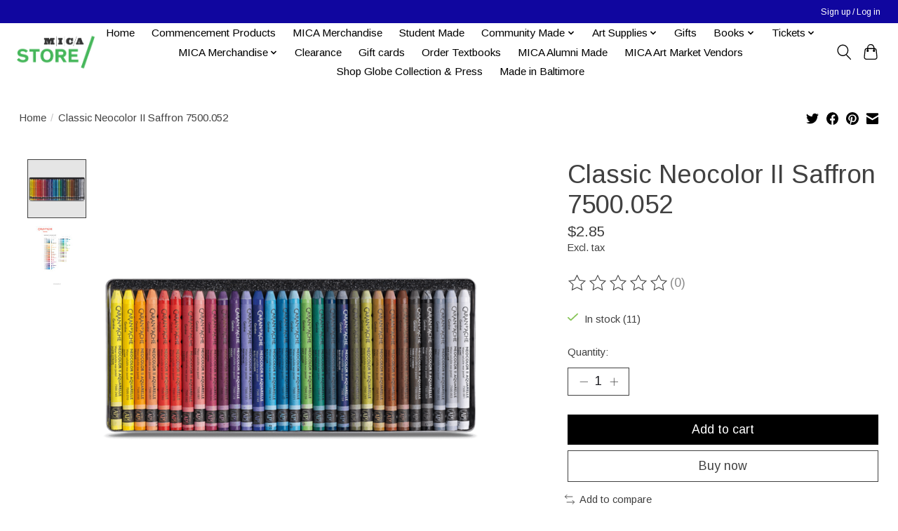

--- FILE ---
content_type: text/javascript;charset=utf-8
request_url: https://shop.mica.edu/services/stats/pageview.js?product=56167149&hash=be1e
body_size: -413
content:
// SEOshop 21-01-2026 18:37:40